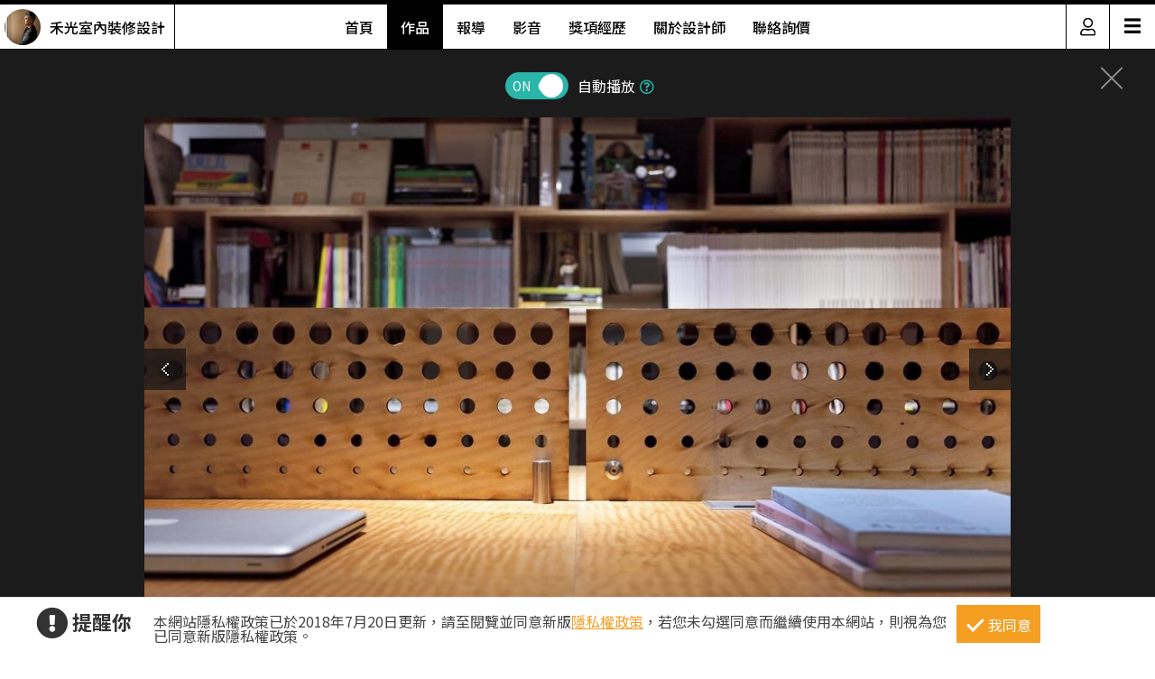

--- FILE ---
content_type: text/html; charset=utf-8
request_url: https://www.searchome.net/photo.aspx?id=244513
body_size: 8951
content:
<!DOCTYPE html><html lang=zh-TW><head><title>36坪老屋(16~30年)＿簡約風案例圖片＿禾光室內裝修設計有限公司＿禾光_知物．適材之11－設計家 Searchome</title><meta charset=utf-8><meta http-equiv=content-language content=zh-tw><meta name=keywords content="禾光室內裝修設計有限公司 36坪,老屋(16~30年),商業空間,簡約風"><meta name=Description content=禾光_知物．適材之11是36坪老屋(16~30年)簡約風，本案為禾光室內裝修設計的新辦公室，設計師透過建材的環保再生利用，重新翻整老屋，以綠意植生牆、舊木料...><link rel=manifest href=/manifest.json><link rel=search type=application/opensearchdescription+xml href=/opensearch.xml title="設計家 Searchome"><meta property=og:type content=website><meta property=og:site_name content="設計家 Searchome"><meta property=fb:app_id content=115916068447767><meta property=fb:pages content=179832444277><meta name=copyright content="設計家 Searchome"><meta property=og:title content="36坪老屋(16~30年)＿簡約風案例圖片＿禾光室內裝修設計有限公司＿禾光_知物．適材之11－設計家 Searchome"><meta property=og:description content="禾光_知物．適材之11是36坪老屋(16~30年)簡約風，本案為禾光室內裝修設計的新辦公室，設計師透過建材的環保再生利用，重新翻整老屋，以綠意植生牆、舊木料，與豐沛的材質脈理，在新舊元素之間，激盪設計靈感的可能性，進而建構與土地的情感對話。  來到 36 坪的辦公室，大幅的玻璃窗成為穿透性中介，形成綠色植生牆與日光的親密接觸，連結內外場域之間關係，坐在以舊台灣檜木重製的長板凳上，便能親近自然。而建材中常見的角料，為裝潢時的隱性素材，設計師重新為其定義，安排為天花上的輕盈格柵，細緻梳理光影律動。向內深入洽談、辦公區，沿著水平線與縱軸線，切分領域的獨立性，同樣為常見建材的夾板僅在表層以推油處理，保留原始觸感質理，做為隔板與開放式展示格，滿足工作機能性。辦公室內另有一處可供休憩的小圓桌，桌面上具有師傅施工時的記憶刻痕，桌面下方則將具有弧度的天花板模具倒轉鑲嵌，坐下時，原有的模具弧線也能保留讓雙腳活動的自由空間。  小編的最愛 夾板上有許多大小不規則的孔洞設計，展現趣味性十足的律動效果，形構曖昧而開放的視覺流動，同時也具有讓櫃體通風、散熱的實用功能。"><meta property=og:url content="https://www.searchome.net/photo.aspx?id=244513"><meta property=og:image content=https://searchome-aws.hmgcdn.com:443/article/doctype22/dsg949/case31767/imgs20190816165541413.jpg><meta name=viewport content="width=device-width, initial-scale=1.0"><link rel=preload href=/css/webbasewithrwdcss26.min.css as=style onload="this.onload=null;this.rel='stylesheet'"><noscript><link rel=stylesheet href=/css/webbasewithrwdcss26.min.css></noscript><link rel=dns-prefetch href=https://fonts.googleapis.com><link rel=preconnect href=https://fonts.googleapis.com crossorigin><link rel=dns-prefetch href=https://fonts.gstatic.com><link rel=preconnect href=https://fonts.gstatic.com crossorigin><link rel=preload as=style href="https://fonts.googleapis.com/css2?family=Noto+Sans+TC:wght@400;500;600;700&amp;family=Noto+Serif+TC:wght@400;500;600;700&amp;display=swap"><link rel=stylesheet href="https://fonts.googleapis.com/css2?family=Noto+Sans+TC:wght@400;500;600;700&amp;family=Noto+Serif+TC:wght@400;500;600;700&amp;display=swap" media=print onload="this.onload=null;this.removeAttribute('media')"><noscript><link rel=stylesheet href=/css/font/google/notosanstc.css></noscript><link rel=preload as=style href=/css/font-awesome/font-awesome.min.css><link rel=stylesheet href=/css/font-awesome/font-awesome.min.css media=print onload="this.onload=null;this.removeAttribute('media')"><noscript><link rel=stylesheet href=/css/font-awesome/font-awesome.min.css></noscript><link href=https://www.googletagmanager.com rel=preconnect crossorigin><link href=/images/searchome2018.ico rel="shortcut icon"><link href=/images/searchome2018.ico rel=icon><link rel=apple-touch-icon href=/images/apple-touch-icon.png><link rel=apple-touch-icon-precomposed href=/images/apple-touch-icon-precomposed.png><meta name=msvalidate.01 content=B907D67DC9A18229CCA2BCAD6E458DE7><meta property=fb:pages content=179832444277><script>(function(w,d,s,l,i){w[l]=w[l]||[];w[l].push({'gtm.start':new Date().getTime(),event:'gtm.js'});var f=d.getElementsByTagName(s)[0],j=d.createElement(s),dl=l!='dataLayer'?'&l='+l:'';j.async=true;j.src='https://www.googletagmanager.com/gtm.js?id='+i+dl;f.parentNode.insertBefore(j,f);})(window,document,'script','dataLayer','GTM-KPQQJ6R');</script><link href="/css/designerintrocss_2022.min.css?t=20260106" rel=stylesheet><link href="/css/view_image_mode.css?t=20260106" rel=stylesheet><script src="/js/head.min.js?v=HiPCMQ7nmQSvfZPJnZlLZn74ON5rhlcYw5_rFAoeQhY" class=NomoveScript></script><link rel=canonical href="https://www.searchome.net/photo.aspx?id=244513"><style>.container #wrapper{width:100%}.SN_rtd{max-width:960px}.privacy{position:fixed;width:100%;bottom:0;z-index:102;display:block;background-color:#fff;height:58px;outline:1px solid #e4e4e4}.privacy p{font-family:"Noto Sans TC","Microsoft JhengHei","微軟正黑體",Verdana,Geneva,sans-serif;line-height:1;font-weight:300;letter-spacing:0}.privacy a{font-family:"Noto Sans TC","Microsoft JhengHei","微軟正黑體",Verdana,Geneva,sans-serif;font-weight:300;letter-spacing:0;text-decoration:none}.privacy span{font-family:"Noto Sans TC","Microsoft JhengHei","微軟正黑體",Verdana,Geneva,sans-serif;font-weight:300;letter-spacing:0;clear:unset;width:auto;display:inline;font-size:16px;color:#fff;margin-left:0;line-height:normal}.privacy_row:after{content:"";display:block;clear:both;height:0;visibility:hidden}.privacy_wrapper{margin:0 auto;max-width:1200px}.privacy_wrapper div{float:left;position:relative}.privacy01 p{color:#333;font-size:22px;font-weight:bold;display:inline-block;margin-right:0}.privacy01 i{font-size:35px;line-height:35px;margin-right:5px}.privacy_icon{vertical-align:text-top}.privacy01{width:10%;margin-top:10px}.privacy02{width:75%}.privacy03{width:15%}.privacy_a{text-decoration:underline!important;color:#f49e22}.privacy_a:hover{color:#555}.privacy02 p{color:#444;font-size:16px;margin:10px;margin-top:18px}.privacy_btn{background-color:#f49e22;color:#fff;padding:10px 10px 8px 35px;box-sizing:border-box;text-align:center;display:block;margin-top:8px;font-size:16px;border:0}.privacy_btn:hover{background-color:#555}.privacy_btn span{position:relative}.privacy_btn i{left:-40%;top:1px;width:7px;height:15px;border:solid #fff;border-width:0 3px 3px 0;transform:rotate(45deg);display:block;position:absolute}@media(max-width:1024px){.privacy_wrapper{max-width:100%}.privacy{height:auto}.privacy01,.privacy02,.privacy03{width:100%}.privacy01{text-align:center}.privacy03{display:block;margin:0 auto .5em auto}.privacy_btn{margin:inherit;width:200px}.privacy02 p{line-height:inherit;text-align:center;margin-top:10px}}@media(max-width:876px){.privacy_btn{width:160px}}</style></head><body id=body oncopy="return addLink()" itemscope itemtype=http://schema.org/WebSite class="IsWeb IsNoHeader Is2021Layout Layout2024"><h1 class=seo>36坪老屋(16~30年)＿簡約風案例圖片＿禾光室內裝修設計有限公司＿禾光_知物．適材之11</h1><div class="privacy_row privacy"><div class=privacy_wrapper><div class=privacy01><p><i class="fa fa-exclamation-circle privacy_icon"></i></p><p>提醒你</p></div><div class=privacy02><p>本網站隱私權政策已於2018年7月20日更新，請至閱覽並同意新版<a href=/privacy.aspx target=_blank class=privacy_a>隱私權政策</a>，若您未勾選同意而繼續使用本網站，則視為您已同意新版隱私權政策。</p></div><div class=privacy03><button href=javascript:void(0); onclick=AgreeGDPR() class=privacy_btn> <span><i></i>我同意</span> </button></div></div></div><div class="container content"><div id=wrapper><div class=sidebar><div class=contact_designer><a href=javascript: onclick=toggleContactDesigner()><i class="sh_icon shi-phone"></i></a></div><div id=divContactDesigner class=contact_form><a href=javascript:void(0) onclick=toggleContactDesigner() class=btn_request_form_close><i class="fa fa-times"></i></a><p>聯絡設計師，我有裝潢需求！</p><div><a id=aMsg href="/designermsg.aspx?id=949" onclick="addExposure(1,'ADA313 ','ContactDsg-msg','949')"><i class="sh_icon shi-comment"></i></a><a id=aPhone href="javascript:MP_iframe_LightBox(null,'/lightbox_designerphone.aspx?id=949',true,true,false,null,'','520px')" onclick="addExposure(1,'ADA313','ContactDsg-phone','949')"><i class="sh_icon shi-phone"></i></a><a id=aLine style=display:none href="" onclick="addExposure(1,'ADA313','ContactDsg-line','949')"><i class="sh_icon shi-line"></i></a></div></div><div class=quickmenu><a href="https://www.facebook.com/searchome.net/" target=_blank><i class="sh_icon shi-facebook-f"></i></a> <a href=https://www.youtube.com/user/searchomeTV target=_blank><i class="sh_icon shi-youtube"></i></a> <a href=javascript: onclick="BookMark();return false"><i class="fas fa-heart"></i></a><div style=display:none><ul id=media_group class=media_group><li id=div_notlogin class=media_bookmark onclick="NotLogin();return false"><a id=lnkNotLogin class=btnBookmark title=收藏></a><div id=aCollectNumberNotLogin class=bookmark_number>0</div></li></ul></div><a href=javascript: onclick=gotoTop()><i class="sh_icon shi-arrow-up"></i></a></div></div><div class=join><div class=join_content_box><a href=javascript:void(0) onclick="CollapseMainMenu('OpenMenu_LoginPanel')" class=windows_close></a><h2>登入 / 註冊</h2><a class=btn_member href=/account/login.aspx><p>會員登入</p><i class="fa fa-sign-in" aria-hidden=true></i> </a> <a class=btn_customer href=/account/newregist.aspx><p>網友 / 設計師註冊</p><i class="fa fa-pencil-alt" aria-hidden=true></i> </a><div class=btn_register_now><a href="/reaction.aspx?type=8" class=btn_register>如何在設計家刊登作品?</a></div></div></div><div class="header header_designer"><div class=designer_pic><a href="designerintro.aspx?id=949"><span><img src=https://searchome-aws.hmgcdn.com:443/MemberPhoto/mbr949_1742441222.jpg></span><em>禾光室內裝修設計</em></a></div><nav><ul><li><a href="/designerintro.aspx?id=949">首頁</a></li><li><a href="/designercaselist.aspx?id=949" class=designerintro_NowMenu>作品</a></li><li><a href="/designerarticlelist.aspx?id=949">報導</a></li><li><a href="/designervideolist.aspx?id=949">影音</a></li><li><a href="/designerawards.aspx?id=949">獎項經歷</a></li><li><a href="/designerabout.aspx?id=949">關於設計師</a></li><li><a href="/designermsg.aspx?id=949">聯絡詢價</a></li></ul></nav><div class=function><a href=javascript:void(0) class=member_icon onclick="CollapseMainMenu('OpenMenu_LoginPanel');return false"><img src=https://searchome-aws.hmgcdn.com:443/images/designerintro/icon.png></a><div id=hambger><span style=font-size:20px;cursor:pointer onclick=openNav()>&#9776;</span></div><div id=mySidenav class=sidenav><a href=javascript:void(0) class=closebtn onclick=closeNav()>&times;</a> <a href="/designerintro.aspx?id=949">首頁</a> <a href="/designercaselist.aspx?id=949">作品</a> <a href="/designerarticlelist.aspx?id=949">報導</a> <a href="/designervideolist.aspx?id=949">影音</a> <a href="/designerawards.aspx?id=949">獎項經歷</a> <a href="/designerabout.aspx?id=949">關於設計師</a> <a href="/designermsg.aspx?id=949">聯絡詢價</a> <a href="https://www.searchome.net/">回設計家</a></div></div></div><div class=view_project_slideshow_mode><a id=aClose class=close href="/designercase.aspx?case=31767"></a><div class=project_caption></div><div class="toggle AutoPlayToggle"><label class=switchBtn onclick=AutoplayToggle()> <input type=checkbox checked> <span class="slider round"><i>ON</i><i>OFF</i></span> </label> <em>自動播放</em><a href=javascript: onclick="$('.AutoplayTip').toggle()"><i class="far fa-question-circle"></i></a><p class=AutoplayTip>每5秒自動播放下一張</p></div><div class=project_img_slideshow_box><div class=project_img_slideshow_info><ul id=model_inner_img><li><div><img id=photoAttachment src=https://searchome-aws.hmgcdn.com:443/article/doctype22/dsg949/case31767/imgs20190816165541413.jpg alt=36坪老屋(16~30年)＿簡約風案例圖片＿禾光室內裝修設計有限公司＿禾光_知物．適材之11> <a id=aPrev class=btn_arrow_pre href="/photo.aspx?id=244512"></a> <a id=aNext class=btn_arrow_next href="/photo.aspx?id=244514"></a></div><span id=pageNumber>11 of 14</span></li></ul></div></div><div id=photoInfoBlock class=project_caption_info><div class=project_caption_box><a id=aTitle class=aTitle href="/designercase.aspx?case=31767"><span id=photoTitle class=photoTitle>禾光_知物．適材</span></a><div style=text-align:center><div class=kv_maindiv></div></div><h4 id=photoInfo class=photoInfo>36坪 ‧ 老屋(16~30年) ‧ 單層 ‧ 商業空間 ‧ 簡約風</h4></div></div><div class="social_media_photo clearfix"><div class="photoSocial social_group"><div class=sns_content><ul class=media_group><li class=media_fb><a id=a_fb target=_blank title="Share on FB" onclick="GA_Event('FB')" href="https://www.facebook.com/sharer/sharer.php?u=https%3A%2F%2Fwww.searchome.net%2Fphoto.aspx%3Fid%3D244513"></a></li><li class=media_line id=li_Line><a id=a_Line target=_blank title=用LINE傳送 onclick="GA_Event('Line')" href="https://lineit.line.me/share/ui?url=https%3A%2F%2Fwww.searchome.net%2Fphoto.aspx%3Fid%3D244513"></a></li><li class="media_pocket w_pocket"><a href="https://getpocket.com/edit?url=https%3A%2F%2Fwww.searchome.net%2Fphoto.aspx%3Fid%3D244513" target=_blank title="Save to pocket" onclick="GA_Event('Pocket')"></a></li><li class="media_pin w_pin"><a href="https://www.pinterest.com/pin/create/button/?url=https%3A%2F%2Fwww.searchome.net%2Fphoto.aspx%3Fid%3D244513&amp;media=https%3A%2F%2Fsearchome-aws.hmgcdn.com%3A443%2Farticle%2Fdoctype22%2Fdsg949%2Fcase31767%2Fimgs20190816165541413.jpg&amp;description=36%E5%9D%AA%E8%80%81%E5%B1%8B(16%7E30%E5%B9%B4)%EF%BC%BF%E7%B0%A1%E7%B4%84%E9%A2%A8%E6%A1%88%E4%BE%8B%E5%9C%96%E7%89%87%EF%BC%BF%E7%A6%BE%E5%85%89%E5%AE%A4%E5%85%A7%E8%A3%9D%E4%BF%AE%E8%A8%AD%E8%A8%88%E6%9C%89%E9%99%90%E5%85%AC%E5%8F%B8%EF%BC%BF%E7%A6%BE%E5%85%89_%E7%9F%A5%E7%89%A9%EF%BC%8E%E9%81%A9%E6%9D%90%E4%B9%8B11%EF%BC%8D%E8%A8%AD%E8%A8%88%E5%AE%B6+Searchome" data-pin-do=buttonPin data-pin-config=above target=_blank title="Share on Pinterest" onclick="GA_Event('Pinterest')"></a></li><li class="media_twitter w_twitter"><a href="https://twitter.com/intent/tweet?text=36%E5%9D%AA%E8%80%81%E5%B1%8B(16%7E30%E5%B9%B4)%EF%BC%BF%E7%B0%A1%E7%B4%84%E9%A2%A8%E6%A1%88%E4%BE%8B%E5%9C%96%E7%89%87%EF%BC%BF%E7%A6%BE%E5%85%89%E5%AE%A4%E5%85%A7%E8%A3%9D%E4%BF%AE%E8%A8%AD%E8%A8%88%E6%9C%89%E9%99%90%E5%85%AC%E5%8F%B8%EF%BC%BF%E7%A6%BE%E5%85%89_%E7%9F%A5%E7%89%A9%EF%BC%8E%E9%81%A9%E6%9D%90%E4%B9%8B11%EF%BC%8D%E8%A8%AD%E8%A8%88%E5%AE%B6+Searchome&amp;url=https%3A%2F%2Fwww.searchome.net%2Fphoto.aspx%3Fid%3D244513" target=_blank title="Share to twitter" onclick="GA_Event('Twitter')"></a></li><li class="media_plurk w_plurk"><a href="javascript:void(window.open('http://www.plurk.com/?qualifier=shares&amp;status='.concat('https%3A%2F%2Fsearchome-aws.hmgcdn.com%3A443%2Farticle%2Fdoctype22%2Fdsg949%2Fcase31767%2Fimgs20190816165541413.jpg https%3A%2F%2Fwww.searchome.net%2Fphoto.aspx%3Fid%3D244513').concat(' ').concat('(').concat('36%E5%9D%AA%E8%80%81%E5%B1%8B%2816~30%E5%B9%B4%29%EF%BC%BF%E7%B0%A1%E7%B4%84%E9%A2%A8%E6%A1%88%E4%BE%8B%E5%9C%96%E7%89%87%EF%BC%BF%E7%A6%BE%E5%85%89%E5%AE%A4%E5%85%A7%E8%A3%9D%E4%BF%AE%E8%A8%AD%E8%A8%88%E6%9C%89%E9%99%90%E5%85%AC%E5%8F%B8%EF%BC%BF%E7%A6%BE%E5%85%89_%E7%9F%A5%E7%89%A9%EF%BC%8E%E9%81%A9%E6%9D%90%E4%B9%8B11%EF%BC%8D%E8%A8%AD%E8%A8%88%E5%AE%B6%20Searchome').concat(')')))" title="Share to Plurk" onclick="GA_Event('Plurk')"> </a></li><li class="media_sina w_sina"><a href="http://service.weibo.com/share/share.php?url=https%3A%2F%2Fwww.searchome.net%2Fphoto.aspx%3Fid%3D244513&amp;title=36%E5%9D%AA%E8%80%81%E5%B1%8B(16%7E30%E5%B9%B4)%EF%BC%BF%E7%B0%A1%E7%B4%84%E9%A2%A8%E6%A1%88%E4%BE%8B%E5%9C%96%E7%89%87%EF%BC%BF%E7%A6%BE%E5%85%89%E5%AE%A4%E5%85%A7%E8%A3%9D%E4%BF%AE%E8%A8%AD%E8%A8%88%E6%9C%89%E9%99%90%E5%85%AC%E5%8F%B8%EF%BC%BF%E7%A6%BE%E5%85%89_%E7%9F%A5%E7%89%A9%EF%BC%8E%E9%81%A9%E6%9D%90%E4%B9%8B11%EF%BC%8D%E8%A8%AD%E8%A8%88%E5%AE%B6+Searchome" target=_blank title="Share on sina" onclick="GA_Event('SinaWeibo')"></a></li><li class=media_open><ul class="share_more media_group clearfix" style=display:none><li class="media_pocket m_pocket"><a href="https://getpocket.com/edit?url=https%3A%2F%2Fwww.searchome.net%2Fphoto.aspx%3Fid%3D244513" target=_blank title="Save to pocket" onclick="GA_Event('Pocket')"></a></li><li class="media_pin m_pin"><a href="https://www.pinterest.com/pin/create/button/?url=https%3A%2F%2Fwww.searchome.net%2Fphoto.aspx%3Fid%3D244513&amp;media=https%3A%2F%2Fsearchome-aws.hmgcdn.com%3A443%2Farticle%2Fdoctype22%2Fdsg949%2Fcase31767%2Fimgs20190816165541413.jpg&amp;description=36%E5%9D%AA%E8%80%81%E5%B1%8B(16%7E30%E5%B9%B4)%EF%BC%BF%E7%B0%A1%E7%B4%84%E9%A2%A8%E6%A1%88%E4%BE%8B%E5%9C%96%E7%89%87%EF%BC%BF%E7%A6%BE%E5%85%89%E5%AE%A4%E5%85%A7%E8%A3%9D%E4%BF%AE%E8%A8%AD%E8%A8%88%E6%9C%89%E9%99%90%E5%85%AC%E5%8F%B8%EF%BC%BF%E7%A6%BE%E5%85%89_%E7%9F%A5%E7%89%A9%EF%BC%8E%E9%81%A9%E6%9D%90%E4%B9%8B11%EF%BC%8D%E8%A8%AD%E8%A8%88%E5%AE%B6+Searchome" data-pin-do=buttonPin data-pin-config=above target=_blank title="Share on Pinterest" onclick="GA_Event('Pinterest')"></a></li><li class="media_twitter m_twitter"><a href="https://twitter.com/intent/tweet?text=36%E5%9D%AA%E8%80%81%E5%B1%8B(16%7E30%E5%B9%B4)%EF%BC%BF%E7%B0%A1%E7%B4%84%E9%A2%A8%E6%A1%88%E4%BE%8B%E5%9C%96%E7%89%87%EF%BC%BF%E7%A6%BE%E5%85%89%E5%AE%A4%E5%85%A7%E8%A3%9D%E4%BF%AE%E8%A8%AD%E8%A8%88%E6%9C%89%E9%99%90%E5%85%AC%E5%8F%B8%EF%BC%BF%E7%A6%BE%E5%85%89_%E7%9F%A5%E7%89%A9%EF%BC%8E%E9%81%A9%E6%9D%90%E4%B9%8B11%EF%BC%8D%E8%A8%AD%E8%A8%88%E5%AE%B6+Searchome&amp;url=https%3A%2F%2Fwww.searchome.net%2Fphoto.aspx%3Fid%3D244513" target=_blank title="Share to twitter" onclick="GA_Event('Twitter')"></a></li><li class="media_plurk m_plurk"><a href="javascript:void(window.open('http://www.plurk.com/?qualifier=shares&amp;status='.concat('https%3A%2F%2Fsearchome-aws.hmgcdn.com%3A443%2Farticle%2Fdoctype22%2Fdsg949%2Fcase31767%2Fimgs20190816165541413.jpg https%3A%2F%2Fwww.searchome.net%2Fphoto.aspx%3Fid%3D244513').concat(' ').concat('(').concat('36%E5%9D%AA%E8%80%81%E5%B1%8B%2816~30%E5%B9%B4%29%EF%BC%BF%E7%B0%A1%E7%B4%84%E9%A2%A8%E6%A1%88%E4%BE%8B%E5%9C%96%E7%89%87%EF%BC%BF%E7%A6%BE%E5%85%89%E5%AE%A4%E5%85%A7%E8%A3%9D%E4%BF%AE%E8%A8%AD%E8%A8%88%E6%9C%89%E9%99%90%E5%85%AC%E5%8F%B8%EF%BC%BF%E7%A6%BE%E5%85%89_%E7%9F%A5%E7%89%A9%EF%BC%8E%E9%81%A9%E6%9D%90%E4%B9%8B11%EF%BC%8D%E8%A8%AD%E8%A8%88%E5%AE%B6%20Searchome').concat(')')))" title="Share to Plurk" onclick="GA_Event('Plurk')"> </a></li><li class="media_sina m_sina"><a href="http://service.weibo.com/share/share.php?url=https%3A%2F%2Fwww.searchome.net%2Fphoto.aspx%3Fid%3D244513&amp;title=36%E5%9D%AA%E8%80%81%E5%B1%8B(16%7E30%E5%B9%B4)%EF%BC%BF%E7%B0%A1%E7%B4%84%E9%A2%A8%E6%A1%88%E4%BE%8B%E5%9C%96%E7%89%87%EF%BC%BF%E7%A6%BE%E5%85%89%E5%AE%A4%E5%85%A7%E8%A3%9D%E4%BF%AE%E8%A8%AD%E8%A8%88%E6%9C%89%E9%99%90%E5%85%AC%E5%8F%B8%EF%BC%BF%E7%A6%BE%E5%85%89_%E7%9F%A5%E7%89%A9%EF%BC%8E%E9%81%A9%E6%9D%90%E4%B9%8B11%EF%BC%8D%E8%A8%AD%E8%A8%88%E5%AE%B6+Searchome" target=_blank title="Share on sina" onclick="GA_Event('SinaWeibo')"></a></li></ul></li></ul><ul id=media_group class=media_group><li id=div_notlogin class=media_bookmark onclick="NotLogin();return false"><a id=lnkNotLogin class=btnBookmark title=收藏></a><div id=aCollectNumberNotLogin class=bookmark_number>0</div></li></ul></div></div></div><div class="multiCol_container DesignPages" id=divRecommendArticle><div class=project_img_slideshow_nav><span>相關案例報導</span></div><div class=rlist><div class=rimg><a href="/article.aspx?id=35406" target=_Blank> <img src=https://searchome-aws.hmgcdn.com:443/article/doctype20/doc35406/img035406_1495552614.jpg> </a></div><div class=rdata><h2 class=rtitle><a href="/article.aspx?id=35406" target=_Blank>回歸自然的設計　讓光線、建材成為主角</a></h2><div class=rdate><span>2017-06-01</span> &nbsp;&nbsp;人氣 <span>7,967</span></div><div class=rintro style=line-height:18px><a href="/article.aspx?id=35406" target=_Blank>美國建築師路易斯•康：「我相信，物質是發出來的光。山陵、大地、小溪、空氣，以致於我們都是自己發出的光。」當經手的設計案一年又<span>...more</span></a></div></div></div><div class=rlist><div class=rimg><a href="/article.aspx?id=32093" target=_Blank> <img src=https://searchome-aws.hmgcdn.com:443/article/doctype34/doc32093/5_20170516115146_1200x800_20170516115146.jpg> </a></div><div class=rdata><h2 class=rtitle><a href="/article.aspx?id=32093" target=_Blank>材質復甦！與靈感對話，回歸內心本質的真實渴望</a></h2><div class=rdate><span>2016-07-04</span> &nbsp;&nbsp;人氣 <span>5,670</span></div><div class=rintro style=line-height:18px><a href="/article.aspx?id=32093" target=_Blank>本案為禾光室內裝修設計的新辦公室，設計師透過建材的環保再生利用，重新翻整老屋，以綠意植生牆、舊木料，與豐沛的材質脈理，在新舊<span>...more</span></a></div></div></div></div><div id=divRecommend class=project_img_recommend><div class=project_img_slideshow_nav><span>相關案例推薦</span><ul><li><a href="/designercase.aspx?case=81418&amp;page=1"> <img src=https://searchome-aws.hmgcdn.com:443/article/doctype22/dsg949/case81418/img_20250416161456373.jpg> </a></li><li><a href="/designercase.aspx?case=79588&amp;page=1"> <img src=https://searchome-aws.hmgcdn.com:443/article/doctype22/dsg949/case79588/img_20241014174821494.jpg> </a></li><li><a href="/designercase.aspx?case=75891&amp;page=1"> <img src=https://searchome-aws.hmgcdn.com:443/article/doctype22/dsg949/case75891/img_20231106103754712.jpg> </a></li><li><a href="/designercase.aspx?case=72877&amp;page=1"> <img src=https://searchome-aws.hmgcdn.com:443/article/doctype22/dsg949/case72877/img_20230221174936172.jpg> </a></li><li><a href="/designercase.aspx?case=67421&amp;page=1"> <img src=https://searchome-aws.hmgcdn.com:443/article/doctype22/dsg949/case67421/img_20211213164346617.jpg> </a></li></ul></div></div></div></div></div><footer><div class=footer_bar><div class=about><label class=footer_title>關於設計家</label><ul><li><a href=/about.aspx target=_self>關於設計家</a></li><li><a href=/copyright.aspx target=_self>著作權聲明</a></li><li><a href=/privacy.aspx target=_self>隱私權聲明</a></li><li><a href=/reaction.aspx target=_self>聯絡我們</a></li><li><a href="/reaction.aspx?type=8" target=_self>企業合作</a></li><li><a href="/solution.aspx?type=35" target=_self>媒體中心</a></li></ul></div><div class=recommend><label class=footer_title>設計家推薦</label><ul><li><a href="/event/searchomeapp/" target=_blank>APP下載</a></li><li><a href=/desingerevent/event.aspx target=_blank>配對快易通</a></li><li><a href="/solution.aspx?type=37" target=_blank>keyee有質生活</a></li><li><a href=https://www.facebook.com/groups/wajahouseplay target=_blank title=收納改造研究室>收納改造研究室</a></li><li><a href=https://www.facebook.com/groups/diydecolab target=_blank title="裝潢DIY社團&lt;">裝潢DIY社團</a></li></ul></div><div class=sitemap><label class=footer_title>設計家網站地圖</label><ul><li><a href="/" target=_self>設計家首頁</a></li><li><a href=/experts.aspx target=_self>找設計師</a></li><li><a href=/library.aspx target=_self>找圖片</a></li><li><a href="/solution.aspx?page=1" target=_self>找文章</a></li><li><a href=/products.aspx target=_self>找產品</a></li><li><a href=/videolist.aspx target=_self>找影片</a></li><li><a href="/tv/" target=_self>設計家TV</a></li><li><a href=/topdesigners.aspx target=_self>人氣設計師</a></li><li><a href="/topiclist.aspx?page=1" target=_self>熱門主題</a></li><li><a href=/wikientry.aspx target=_self>裝潢維基百科</a></li></ul></div><div class=media_social><label class=footer_title>追蹤設計家</label><ul><li><a href=https://www.facebook.com/searchome.net target=_blank title=設計家FB粉絲團>FACEBOOK</a></li><li><a href=https://line.me/R/ti/p/@tql6797u target=_blank title=設計家Line>LINE</a></li><li><a href="https://www.instagram.com/searchome_tw/" target=_blank title=設計家IG>INSTAGRAM</a></li><li><a href=https://www.threads.net/@searchome_tw target=_blank title=設計家Threads>Threads</a></li><li><a href=https://www.youtube.com/user/searchomeTV target=_blank title=設計家Youtube>YOUTUBE</a></li><li><a href=https://www.tiktok.com/@searchome target=_blank title=設計家TikTok>TIKTOK</a></li><li><a href=https://www.xiaohongshu.com/user/profile/5cb6e3b3000000001000db81 target=_blank title=小紅書>小紅書</a></li><li><a href="https://www.pinterest.com/searchome/" target=_blank title=設計家Pinterest>PINTEREST</a></li><li><a href=https://twitter.com/searchome_net target=_blank title=設計家Twitter>TWITTER</a></li><li><a href=/rsspage.aspx target=_self title=設計家RSS>RSS</a></li></ul><ul></ul></div></div><div class=copyright>Copyright © 2008-2026 設計家 All Rights Reserved.</div></footer><div id=MainblackOverlay></div><div class=loading-bro><span>Loading</span><svg id=load x=0px y=0px viewBox="0 0 150 150"><circle id=loading-inner cx=75 cy=75 r=60 /></svg></div><script>var nopicture="https://searchome-aws.hmgcdn.com:443/images/nopicture_1200x800.jpg",Host="https://www.searchome.net/",CDNHost="https://searchome-aws.hmgcdn.com/",CDNHost2="https://searchome.hmgcdn.com/",loginUrl=Host+"/account/login.aspx";</script><noscript><iframe src="https://www.googletagmanager.com/ns.html?id=GTM-KPQQJ6R" height=0 width=0 style=display:none;visibility:hidden></iframe></noscript><script defer src=https://www.gstatic.com/firebasejs/10.7.2/firebase-app-compat.js></script><script defer src=https://www.gstatic.com/firebasejs/10.7.2/firebase-messaging-compat.js></script><!--[if (gte IE 9)|(!IE)]><!--> <!--<![endif]--><script src="/js/webbasejs.min.js?v=wKJ65SuPfODsDa4GDNj2T9bvsMp9HoPlvOYnM2VLzlk"></script><script>function AgreeGDPR(){location.reload()}SH_DocumentReady(function(){$("body").addClass("HasPrivacy")});$(window).scroll(function(){$(this).scrollTop()>0?$(".HasPrivacy").length>0?($(".privacy").hide(),$("body").removeClass("HasPrivacy")):$(".HasCustomScroll").length<=0&&(window.scrollTo(0,1),$("body").addClass("HasCustomScroll")):($(".privacy").show(),$("body").addClass("HasPrivacy"),$("body").removeClass("HasCustomScroll"))});</script><script>function toggleContactDesigner_change(n){Number(n)>0&&(swapContainer("divContactDesigner","ContactDesigner"+n.toString()),$("#divContactDesigner").css("display")=="none"?addExposure(1,"ADA313","ContactDsg-close",n):setSocialVisible(!1))}function toggleContactDesigner(){iDesigner>0&&(swapContainer("divContactDesigner","ContactDesigner949"),$("#divContactDesigner").css("display")=="none"?addExposure(1,"ADA313","ContactDsg-close",iDesigner):setSocialVisible(!1))}function setContactDesignerVisible(n){iDesigner>0&&(n||addExposure(1,"ADA313","ContactDsg-close",iDesigner),setContainerVisible("divContactDesigner","ContactDesigner949",n))}var iDesigner=949;$(function(){setContainerByCookie("divContactDesigner","ContactDesigner949")});</script><script>function BookMark(){$(".quickmenu .btnBookmark").click()};</script><script>function toggleQuickMenu(){$(this).scrollTop()>1?$sidebar.fadeIn():$sidebar.fadeOut()}var $sidebar=$(".sidebar");$(window).scroll(function(){toggleQuickMenu()});SH_DocumentReady(function(){toggleQuickMenu()});</script><script>function openNav(){$(".function").addClass("openNav")}function closeNav(){$(".function").removeClass("openNav")};</script><script>function GA_Event(n){GA_EventTracking("SharedButton","click",n)};</script><script defer src="/js/firebasejs/init-firebase.js?t=20260106"></script><script src="/js/jquery.plugin/jquery.touchswipe.min.js?t=20260106"></script><script>function gotoPrev(){var n=$("a.btn_arrow_pre");n.length>0&&($(".css_loading").css("display",""),window.location.href=n.attr("href"))}function gotoNext(){var n=$("a.btn_arrow_next");n.length>0&&($(".css_loading").css("display",""),window.location.href=n.attr("href"))}function showMoreCaseArticle(){$(".DesignPages .rlist").fadeIn("fast");$(".DesignPages .btn_primary_green").hide()}function AutoplayToggle(){event.preventDefault();$(inputAutoPlayToggle).prop("checked")?$(inputAutoPlayToggle).prop("checked",!1):$(inputAutoPlayToggle).prop("checked",!0);var n=0,t=-1;$(inputAutoPlayToggle).prop("checked")||(n=1,t=6);$.ajax({type:"POST",url:"/service/setcookie",headers:{RequestVerificationToken:AntiForgeryToken},data:{Key:"PhotoAutoplayClose",Value:n,iHour:t},dataType:"json",beforeSend:function(){},complete:function(){closeMaskAndLoading()},success:function(){}});PhotoAutoplayDisplay($(inputAutoPlayToggle).prop("checked"))}function PhotoAutoplaySetClose(){$(inputAutoPlayToggle).prop("checked",!1);PhotoAutoplayDisplay(!1)}function PhotoAutoplayDisplay(n){n?timeoutID=window.setTimeout(()=>gotoNext(),autoplayTime):timeoutID!=null&&window.clearTimeout(timeoutID)}var timeoutID=null,autoplayTime=5e3,AntiForgeryToken="CfDJ8OatpeSD41hEpLbfV4dKzb1l6ACiXroQl6GQsydtrC2CsK7BvAyS1IpPczCUD_FkZ-nysoyv6JBBKNmU1n8J5qsnV4mGE0KRwrnPEvqa2-dvHjxbyHJGJf4UIATyVU_NUDMLR8vDTUUgv0K5kiIC3_4",inputAutoPlayToggle=".AutoPlayToggle input[type='checkbox']";$(function(){$(window).keydown(function(n){switch(n.keyCode){case 37:gotoPrev();break;case 39:gotoNext()}});PhotoAutoplayDisplay($(inputAutoPlayToggle).prop("checked"))});</script><script>var isMobile=!1;$(document).ready(function(){isMobile&&$("#model_inner_img").swipe({swipeLeft:function(){gotoNext()},swipeRight:function(){gotoPrev()}})});</script><script defer src="https://static.cloudflareinsights.com/beacon.min.js/vcd15cbe7772f49c399c6a5babf22c1241717689176015" integrity="sha512-ZpsOmlRQV6y907TI0dKBHq9Md29nnaEIPlkf84rnaERnq6zvWvPUqr2ft8M1aS28oN72PdrCzSjY4U6VaAw1EQ==" data-cf-beacon='{"version":"2024.11.0","token":"3c27e092653943039c2f9557d7e46ee1","r":1,"server_timing":{"name":{"cfCacheStatus":true,"cfEdge":true,"cfExtPri":true,"cfL4":true,"cfOrigin":true,"cfSpeedBrain":true},"location_startswith":null}}' crossorigin="anonymous"></script>
</body></html>